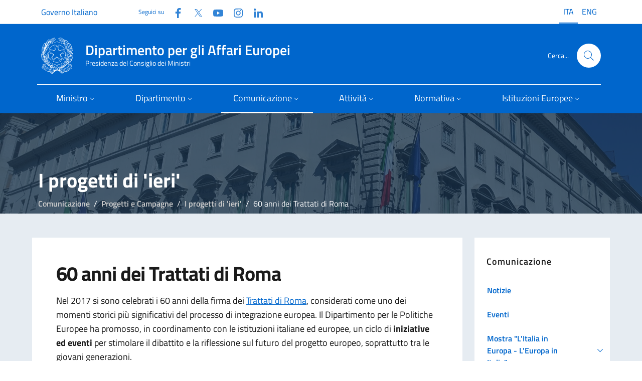

--- FILE ---
content_type: text/html; charset=utf-8
request_url: https://www.affarieuropei.gov.it/it/comunicazione/progetti-e-campagne/archivio-progetti/60-anni-dei-trattati-di-roma/
body_size: 12529
content:
<!doctype html>
<html lang="it">

<head>
  <meta charset="utf-8">
  <meta http-equiv="x-ua-compatible" content="ie=edge">
  <meta name="viewport" content="width=device-width, initial-scale=1">
  <meta name="keyword" content="">
  <meta name="description" content="Il 25 marzo 2017 si sono celebrati i 60 anni della firma dei Trattati di Roma, considerati come uno dei momenti storici pi&#xF9; significativi del processo di integrazione europea.">
   
  <title>Dipartimento per gli Affari Europei - 60 anni dei Trattati di Roma</title>

  <!-- Bootstrap Italia CSS -->
  <link rel="stylesheet" href="/css/bootstrap-italia.min.css">
  
  <!-- CookieConsent -->
  <link rel="stylesheet" type="text/css" href="/css/cookieconsent.css" />
  <link rel="stylesheet" type="text/css" href="/css/iframemanager.css" />

  <!-- Bootstrap Italia custom CSS -->
  <!-- <link href="/css/compiled/bootstrap-italia-custom.min.css" rel="stylesheet"> -->

  <!-- App styles -->
  <link rel="stylesheet" href="/css/base.css">

  <!-- Favicons -->
  <link rel="apple-touch-icon" sizes="180x180" href="/media/iuyoiv5m/apple-icon-180x180.png">
  <link rel="apple-touch-icon" sizes="152x152" href="/media/z5wf1d5r/apple-icon-152x152.png">
  <link rel="apple-touch-icon" sizes="144x144" href="/media/uvtn53ck/apple-icon-144x144.png">
  <link rel="apple-touch-icon" sizes="114x114" href="/media/l5sh5xkv/apple-icon-114x114.png">
  <link rel="apple-touch-icon" sizes="57x57" href="/media/csmjat51/apple-icon-57x57.png">
  <link rel="apple-touch-icon" sizes="72x72" href="/media/rucd2ryp/apple-icon-72x72.png">
  <link rel="apple-touch-icon" sizes="76x76" href="/media/ogjba1s2/apple-icon-76x76.png">
  <link rel="apple-touch-icon" sizes="60x60" href="/media/5s4egp2q/apple-icon-60x60.png">
  <link rel="apple-touch-icon" sizes="120x120" href="/media/wgvnpt0k/apple-icon-120x120.png">
  <link rel="icon" sizes="96x96" type="image/png" href="/media/vhmgkc2b/favicon-96x96.png">
  <link rel="icon" sizes="32x32" type="image/png" href="/media/o1li5lwq/favicon-32x32.png">
  <link rel="icon" sizes="16x16" type="image/png" href="/media/1xif3hzr/favicon-16x16.png">
  <link rel="icon" href="/img/favicons/favicon.ico">
  <meta name="theme-color" content="#0066CC">

  <!-- Twitter -->
  <meta name="twitter:card" content="summary_large_image">
  <meta name="twitter:url" content="https://www.affarieuropei.gov.it/it/comunicazione/progetti-e-campagne/archivio-progetti/60-anni-dei-trattati-di-roma/" />
  <meta name="twitter:site" content="https://x.com/dippoliticheUe">
  <meta name="twitter:creator" content="Dipartimento per gli Affari Europei">
  <meta name="twitter:title" content="60 anni dei Trattati di Roma" />
  <meta name="twitter:description" content="Il 25 marzo 2017 si sono celebrati i 60 anni della firma dei Trattati di Roma, considerati come uno dei momenti storici pi&amp;#249; significativi del processo di integrazione europea." />

  <!-- Facebook -->
  <link rel="canonical" href="https://www.affarieuropei.gov.it/it/comunicazione/progetti-e-campagne/archivio-progetti/60-anni-dei-trattati-di-roma/" />
  <meta property="og:type" />
  <meta property="og:url" content="https://www.affarieuropei.gov.it/it/comunicazione/progetti-e-campagne/archivio-progetti/60-anni-dei-trattati-di-roma/" />
  <meta property="og:title" content="60 anni dei Trattati di Roma" />
  <meta property="og:description" content="Il 25 marzo 2017 si sono celebrati i 60 anni della firma dei Trattati di Roma, considerati come uno dei momenti storici pi&amp;#249; significativi del processo di integrazione europea." />
  <meta property="og:site_name" content="Dipartimento per gli Affari Europei" />
  <meta property="og:updated_time" content="2024-06-17T18:24:07.313Z" />
   
  <!-- images --> 
  
  <script src="/scripts/vendor/jquery.min.js"></script>
  <!-- Matomo -->
  <script>
      var _paq = window._paq = window._paq || [];
      /* tracker methods like "setCustomDimension" should be called before "trackPageView" */
      _paq.push(['trackPageView']);
      _paq.push(['enableLinkTracking']);
      (function() {
        var u="https://ingestion.webanalytics.italia.it/";
        _paq.push(['setTrackerUrl', u+'matomo.php']);
        _paq.push(['setSiteId', '41756']);
        var d=document, g=d.createElement('script'), s=d.getElementsByTagName('script')[0];
        g.async=true; g.src=u+'matomo.js'; s.parentNode.insertBefore(g,s);
      })();
  </script>
  <!-- End Matomo Code -->
</head>

<body class="">


    
<section class="it-hero-wrapper it-hero-wrapper--int it-dark it-overlay">   
    <div class="img-responsive-wrapper">
      <div class="img-responsive">
        <div class="img-wrapper"><img src="/img/palazzo chigi rerum1.jpg" title="titolo immagine"
            alt="descrizione immagine"></div>
      </div>
    </div>
  </section>
	




<header>
<div class="it-header-wrapper it-header-sticky  it-shadow" data-bs-toggle="sticky" data-bs-position-type="fixed" data-bs-sticky-class-name="is-sticky" data-bs-target="#header-nav-wrapper">
<!-- header-->

  
<div class="it-header-slim-wrapper  theme-light">
        <div class="container-lg">
          <div class="row">
            <div class="col-12">
              <div class="it-header-slim-wrapper-content">
                <a class="d-none d-lg-block navbar-brand fs-6" href="https://www.governo.it/" data-focus-mouse="false">Governo Italiano</a>
                <div class="nav-mobile">
                  <div class="it-socials d-none d-xl-flex">
                    <span>Seguici su</span>
                    


<ul class="d-xl-flex">
        <li class="">
            <a class="" href="https://www.facebook.com/politicheuropee" aria-label="Facebook" target="_blank">
                <svg class="icon">
                    <use href="/svg/sprites.svg#it-facebook"></use>
                </svg>
                <span class="visually-hidden">Facebook</span>
            </a>
        </li>
        <li class="">
            <a class="" href="https://twitter.com/dippoliticheUe" aria-label="Twitter" target="_blank">
                <svg class="icon">
                    <use href="/svg/sprites.svg#it-twitter"></use>
                </svg>
                <span class="visually-hidden">Twitter</span>
            </a>
        </li>
        <li class="">
            <a class="" href="https://www.youtube.com/user/affarieuropei" aria-label="Youtube" target="_blank">
                <svg class="icon">
                    <use href="/svg/sprites.svg#it-youtube"></use>
                </svg>
                <span class="visually-hidden">YouTube</span>
            </a>
        </li>
        <li class="">
            <a class="" href="https://www.instagram.com/affarieuropei/" aria-label="Instagram" target="_blank">
                <svg class="icon">
                    <use href="/svg/sprites.svg#it-instagram"></use>
                </svg>
                <span class="visually-hidden">Instagram</span>
            </a>
        </li>
        <li class="">
            <a class="" href="https://www.linkedin.com/company/dipartimento-per-gli-affari-europei/" aria-label="Linkedin" target="_blank">
                <svg class="icon">
                    <use href="/svg/sprites.svg#it-linkedin"></use>
                </svg>
                <span class="visually-hidden">Linkedin</span>
            </a>
        </li>
</ul>
                  </div>

                </div>

                
                




        <div class="it-language-switch it-language-switch-desktop">
            <ul>
                <li>
                    <a href="/it/comunicazione/progetti-e-campagne/archivio-progetti/60-anni-dei-trattati-di-roma/" title="Leggi questa pagina in Italian (Italy)" hreflang="it">
                        <span class="active f6">ITA</span>
                    </a>
                </li>
                <li>
                    <a href="/it/english-version/" title="English version" hreflang="ENG">
                        <span class="f6">ENG</span>
                    </a>
                </li>
                
            </ul>
        </div>


              </div>
            </div>
          </div>
        </div>
      </div>
  
  
  <div class="it-nav-wrapper">
        <div class="it-header-center-wrapper  theme-light--cc">
          <div class="container-lg">
            <div class="row">
              <div class="col-12">
                <div class="it-header-center-content-wrapper">
                  <div class="it-brand-wrapper">
                    <a href="/it/">

                      <img src="/img/logo75.svg" alt="">
                      <div class="it-brand-text">
                        <div class="it-brand-title">Dipartimento per gli Affari Europei</div>
                        <div class="it-brand-tagline d-none d-md-block">Presidenza del Consiglio dei Ministri</div>
                      </div>
                    </a>
                  </div>
                  <div class="it-right-zone">
          
                    <div class="it-search-wrapper">
                      <span class="d-none d-md-block">Cerca...</span>
                      <a class="search-link rounded-icon" aria-label="Cerca..." href="#search-modal" data-bs-toggle="modal" data-focus-mouse="false">
                        <svg class="icon">
                          <use href="/svg/sprites.svg#it-search"></use>
                        </svg>
                      </a>
                    </div>
                  </div>

                </div>
              </div>
            </div>
          </div>
        </div>
        <div class="it-header-navbar-wrapper  theme-light-desk--cc  primary-bg-c9--cc">
          <div class="container-lg">
            <div class="row">
              <div class="col-12">
                
                
<nav class="navbar navbar-expand-lg has-megamenu" aria-label="Navigazione principale">
  <button class="custom-navbar-toggler" type="button" aria-controls="nav1" aria-expanded="false"
    aria-label="Mostra/Nascondi la navigazione" data-bs-toggle="navbarcollapsible"
    data-bs-target="#nav1">
    <svg class="icon bg-override">
      <use href="/svg/sprites.svg#it-burger"></use>
    </svg>
  </button>
  <div class="navbar-collapsable" id="nav1" style="display: none;">
    <div class="overlay" style="display: none;"></div>
    <div class="close-div">
      <button class="btn close-menu" type="button">
        <span class="visually-hidden">Nascondi la navigazione</span>
        <svg class="icon">
          <use href="/svg/sprites.svg#it-close-big"></use>
        </svg>
      </button>
    </div>
    <div class="menu-wrapper">
        <ul class="navbar-nav">
        <li class="nav-item dropdown">
<a class="nav-link dropdown-toggle" href="#" data-bs-toggle="dropdown" aria-expanded="false" id="mainNavDropdown6814">
<span>Ministro</span>
<svg class="icon icon-xs">
<use href="/svg/sprites.svg#it-expand"></use>
</svg>
</a>
<div class="dropdown-menu" role="region" aria-labelledby="mainNavDropdown6814">
<div class="link-list-wrapper">
<ul class="link-list">
<li><a class="dropdown-item list-item" href="/it/ministro/biografia/"><span>Biografia</span></a></li>
<li><a class="dropdown-item list-item" href="/it/ministro/delega/"><span>Delega</span></a></li>
<li><a class="dropdown-item list-item" href="/it/ministro/staff/"><span>Staff</span></a></li>
<li><a class="dropdown-item list-item" href="/it/ministro/agenda/"><span>Agenda</span></a></li>
<li><a class="dropdown-item list-item" href="/it/ministro/comunicati-stampa/"><span>Comunicati stampa</span></a></li>
<li><a class="dropdown-item list-item" href="/it/ministro/rassegna-stampa/"><span>Rassegna stampa</span></a></li>
<li><a class="dropdown-item list-item" href="/it/ministro/consiglio-affari-generali/"><span>Consiglio "Affari generali"</span></a></li>
<li><a class="dropdown-item list-item" href="/it/ministro/ciae/"><span>CIAE</span></a></li>
<li><a class="dropdown-item list-item" href="/it/ministro/ministri-dal-1987-ad-oggi/"><span>Ministri dal 1987 ad oggi</span></a></li>
</ul>
</div>
</div>
</li>
<li class="nav-item dropdown">
<a class="nav-link dropdown-toggle" href="#" data-bs-toggle="dropdown" aria-expanded="false" id="mainNavDropdown6816">
<span>Dipartimento</span>
<svg class="icon icon-xs">
<use href="/svg/sprites.svg#it-expand"></use>
</svg>
</a>
<div class="dropdown-menu" role="region" aria-labelledby="mainNavDropdown6816">
<div class="link-list-wrapper">
<ul class="link-list">
<li><a class="dropdown-item list-item" href="/it/dipartimento/organizzazione/"><span>Organizzazione</span></a></li>
<li><a class="dropdown-item list-item" href="/it/dipartimento/competenze/"><span>Competenze</span></a></li>
<li><a class="dropdown-item list-item" href="/it/dipartimento/direttiva/"><span>Direttiva</span></a></li>
<li><a class="dropdown-item list-item" href="/it/dipartimento/amministrazione-trasparente/"><span>Amministrazione Trasparente</span></a></li>
<li><a class="dropdown-item list-item" href="/it/dipartimento/patrocini/"><span>Patrocini</span></a></li>
</ul>
</div>
</div>
</li>
<li class="nav-item dropdown active">
<a class="nav-link dropdown-toggle active" href="#" data-bs-toggle="dropdown" aria-expanded="false" id="mainNavDropdown6818">
<span>Comunicazione</span>
<svg class="icon icon-xs">
<use href="/svg/sprites.svg#it-expand"></use>
</svg>
</a>
<div class="dropdown-menu" role="region" aria-labelledby="mainNavDropdown6818">
<div class="link-list-wrapper">
<ul class="link-list">
<li><a class="dropdown-item list-item" href="/it/comunicazione/notizie/"><span>Notizie</span></a></li>
<li><a class="dropdown-item list-item" href="/it/comunicazione/eventi/"><span>Eventi</span></a></li>
<li><a class="dropdown-item list-item" href="/it/comunicazione/mostra-litalia-in-europa-leuropa-in-italia/"><span>Mostra "L'Italia in Europa - L'Europa in Italia"</span></a></li>
<li><a class="dropdown-item list-item" href="/it/comunicazione/europanoi-un-progetto-per-le-scuole/"><span>EuropaNoi, un progetto per le scuole</span></a></li>
<li><a class="dropdown-item list-item" href="/it/comunicazione/club-di-venezia/"><span>Club di Venezia</span></a></li>
<li><a class="dropdown-item list-item active" href="/it/comunicazione/progetti-e-campagne/"><span>Progetti e Campagne</span></a></li>
<li><a class="dropdown-item list-item" href="/it/comunicazione/mediagallery/"><span>Mediagallery</span></a></li>
<li><a class="dropdown-item list-item" href="/it/comunicazione/programma-di-comunicazione/"><span>Programma di Comunicazione</span></a></li>
<li><a class="dropdown-item list-item" href="/it/comunicazione/pubblicazioni/"><span>Pubblicazioni</span></a></li>
<li><a class="dropdown-item list-item" href="/it/comunicazione/europarole/"><span>Europarole</span></a></li>
<li><a class="dropdown-item list-item" href="/it/comunicazione/euroacronimi/"><span>EuroAcronimi</span></a></li>
<li><a class="dropdown-item list-item" href="/it/comunicazione/vivieuropa/"><span>Vivieuropa</span></a></li>
<li><a class="dropdown-item list-item" href="/it/comunicazione/scrivi-al-dipartimento/"><span>Scrivi al Dipartimento</span></a></li>
</ul>
</div>
</div>
</li>
<li class="nav-item dropdown">
<a class="nav-link dropdown-toggle" href="#" data-bs-toggle="dropdown" aria-expanded="false" id="mainNavDropdown6820">
<span>Attività</span>
<svg class="icon icon-xs">
<use href="/svg/sprites.svg#it-expand"></use>
</svg>
</a>
<div class="dropdown-menu" role="region" aria-labelledby="mainNavDropdown6820">
<div class="link-list-wrapper">
<ul class="link-list">
<li><a class="dropdown-item list-item" href="/it/attivita/accesso-agli-atti-delle-istituzioni-europee/"><span>Accesso agli atti delle istituzioni europee</span></a></li>
<li><a class="dropdown-item list-item" href="/it/attivita/aiuti-di-stato/"><span>Aiuti di Stato</span></a></li>
<li><a class="dropdown-item list-item" href="/it/attivita/centro-di-assistenza-per-il-riconoscimento-delle-qualifiche-professionali/"><span>Centro di assistenza per il riconoscimento delle qualifiche professionali</span></a></li>
<li><a class="dropdown-item list-item" href="/it/attivita/consultazioni-pubbliche-europee/"><span>Consultazioni pubbliche europee</span></a></li>
<li><a class="dropdown-item list-item" href="/it/attivita/contenzioso-europeo/"><span>Contenzioso europeo</span></a></li>
<li><a class="dropdown-item list-item" href="/it/attivita/fondi-diretti-europei/"><span>Fondi diretti europei</span></a></li>
<li><a class="dropdown-item list-item" href="/it/attivita/gruppo-informazione-consiglio-ue/"><span>Gruppo Informazione Consiglio  UE</span></a></li>
<li><a class="dropdown-item list-item" href="/it/attivita/imi-internal-market-information/"><span>IMI (Internal Market Information)</span></a></li>
<li><a class="dropdown-item list-item" href="/it/attivita/informazione-al-parlamento/"><span>Informazione al Parlamento</span></a></li>
<li><a class="dropdown-item list-item" href="/it/attivita/iniziativa-dei-cittadini-europei/"><span>Iniziativa dei Cittadini Europei</span></a></li>
<li><a class="dropdown-item list-item" href="/it/attivita/lotta-alle-frodi-allue/"><span>Lotta alle frodi all'UE</span></a></li>
<li><a class="dropdown-item list-item" href="/it/attivita/procedure-dinfrazione/"><span>Procedure d'infrazione</span></a></li>
<li><a class="dropdown-item list-item" href="/it/attivita/riconoscimento-qualifiche-professionali/"><span>Riconoscimento qualifiche professionali</span></a></li>
<li><a class="dropdown-item list-item" href="/it/attivita/solvit/"><span>SOLVIT</span></a></li>
<li><a class="dropdown-item list-item" href="/it/attivita/sportello-unico-digitale/"><span>Sportello Unico Digitale</span></a></li>
<li><a class="dropdown-item list-item" href="/it/attivita/stato-di-diritto/"><span>Stato di diritto</span></a></li>
<li><a class="dropdown-item list-item" href="/it/attivita/strumento-di-supporto-tecnico-alle-riforme/"><span>Strumento di supporto tecnico alle riforme</span></a></li>
</ul>
</div>
</div>
</li>
<li class="nav-item dropdown">
<a class="nav-link dropdown-toggle" href="#" data-bs-toggle="dropdown" aria-expanded="false" id="mainNavDropdown6822">
<span>Normativa</span>
<svg class="icon icon-xs">
<use href="/svg/sprites.svg#it-expand"></use>
</svg>
</a>
<div class="dropdown-menu" role="region" aria-labelledby="mainNavDropdown6822">
<div class="link-list-wrapper">
<ul class="link-list">
<li><a class="dropdown-item list-item" href="/it/normativa/legge-24-dicembre-2012-n-234/"><span>Legge 24 dicembre 2012, n. 234</span></a></li>
<li><a class="dropdown-item list-item" href="/it/normativa/legge-europea/"><span>Legge europea</span></a></li>
<li><a class="dropdown-item list-item" href="/it/normativa/legge-di-delegazione-europea/"><span>Legge di delegazione europea</span></a></li>
<li><a class="dropdown-item list-item" href="/it/normativa/diritti-fondamentali/"><span>Diritti fondamentali</span></a></li>
<li><a class="dropdown-item list-item" href="/it/normativa/recepimento-atti-ue/"><span>Recepimento atti UE</span></a></li>
<li><a class="dropdown-item list-item" href="/it/normativa/circolari/"><span>Circolari</span></a></li>
<li><a class="dropdown-item list-item" href="/it/normativa/normativa-di-settore/"><span>Normativa di settore</span></a></li>
<li><a class="dropdown-item list-item" href="/it/normativa/lue-e-le-sue-norme/"><span>L'UE e le sue norme</span></a></li>
</ul>
</div>
</div>
</li>
<li class="nav-item dropdown">
<a class="nav-link dropdown-toggle" href="#" data-bs-toggle="dropdown" aria-expanded="false" id="mainNavDropdown6824">
<span>Istituzioni Europee</span>
<svg class="icon icon-xs">
<use href="/svg/sprites.svg#it-expand"></use>
</svg>
</a>
<div class="dropdown-menu" role="region" aria-labelledby="mainNavDropdown6824">
<div class="link-list-wrapper">
<ul class="link-list">
<li><a class="dropdown-item list-item" href="/it/istituzioni-europee/quadro-istituzionale/"><span>Quadro istituzionale</span></a></li>
<li><a class="dropdown-item list-item" href="/it/istituzioni-europee/gli-altri-organi-dell-ue/"><span>Gli altri organi dell UE</span></a></li>
<li><a class="dropdown-item list-item" href="/it/istituzioni-europee/presidenza-consiglio-ue/"><span>Presidenza Consiglio UE</span></a></li>
<li><a class="dropdown-item list-item" href="/it/istituzioni-europee/anni-europei/"><span>Anni europei</span></a></li>
<li><a class="dropdown-item list-item" href="/it/istituzioni-europee/portale-dei-delegati/"><span>Portale dei delegati</span></a></li>
</ul>
</div>
</div>
</li>

        </ul>
    </div>
  </div>
</nav>
                

              </div>
            </div>
          </div>
        </div>
      </div>
  
</div>  
</header> 
  
<!--modal cerca-->
    <div class="modal fade search-modal" id="search-modal" tabindex="-1" role="dialog" aria-modal="true" data-focus-mouse="false" aria-hidden="true">
      <div class="modal-dialog modal-lg" role="document">
        <div class="modal-content perfect-scrollbar">        
            <div class="container">
              <div class="row variable-gutters">
                <div class="col">  
                  <div class="modal-header">
            <h2 class="modal-title">Cerca</h2>
            <button type="button" class="btn-close" data-bs-dismiss="modal" aria-label="Chiudi finestra di ricerca" data-focus-mouse="false" data-bs-target="#search-modal"></button>
          </div>
        </div>
      </div>
    </div>  
          <div class="modal-body">
            <form method="get" action="/it/search">
              <div class="container">
                <div class="row variable-gutters">
                  <div class="col">  
                    <div class="form-group">
                    <label class="visually-hidden">Cerca nel sito</label>
                   <input type="text" class="autocomplete ps-5" name="cerca" placeholder="Cerca..." data-focus-mouse="false">
                    <span class="autocomplete-icon" aria-hidden="true">
                      <svg class="icon"><use href="/svg/sprites.svg#it-search"></use></svg>
                    </span>
                      <button type="submit" class="btn btn-primary">
                       <span class="">Cerca</span>
                      </button>
                    </div>
                  </div>
                </div>
                
              </div>
            </form>
          </div>
        </div>
      </div>
    </div>





<main class="pe-main-int  pe-main-int2 ">
    <!-- hero -->

    <!-- -->
   
<div class="neutral-2-bg ">
    
<div class="container py-5">




<div class="container head-pe-main-int" > 
  <h2>I progetti di &#x27;ieri&#x27;</h2>
  
    <nav aria-label="breadcrumb">
    <ol class="breadcrumb">
            <li class="breadcrumb-item"><a href="/it/comunicazione/">Comunicazione</a></li>
            <li class="breadcrumb-item"><a href="/it/comunicazione/progetti-e-campagne/">Progetti e Campagne</a></li>
            <li class="breadcrumb-item"><a href="/it/comunicazione/progetti-e-campagne/archivio-progetti/">I progetti di &#x27;ieri&#x27;</a></li>

        <li class="breadcrumb-item active" aria-current="page">60 anni dei Trattati di Roma</li>
    </ol>
  </nav>
  
</div>

      
<div class="row">
        
        <div class="col-lg-9">  
        <div class="main-content p-5">
        
            <h1 class="h2">60 anni dei Trattati di Roma</h1>
            <!--
            <p class="data">8 giugno 2023</p>
            -->
            <p>Nel 2017 si sono celebrati i 60 anni della firma dei <a href="/it/normativa/approfondimenti-normativa/trattati-di-roma/" title="Trattati di Roma">Trattati di Roma</a>, considerati come uno dei momenti storici più significativi del processo di integrazione europea. Il Dipartimento per le Politiche Europee ha promosso, in coordinamento con le istituzioni italiane ed europee, un ciclo di <strong>iniziative ed eventi</strong> per stimolare il dibattito e la riflessione sul futuro del progetto europeo, soprattutto tra le giovani generazioni.</p>
<p>"Questa ricorrenza - ha spiegato il Sottosegretario alle Politiche e agli Affari europei, <strong>Sandro Gozi -</strong> rappresenta non solo un momento di celebrazione, ma soprattutto un'opportunità per rilanciare il processo politico europeo. Dobbiamo promuovere un nuovo impegno per una migliore Unione coinvolgendo tutti i Paesi che condividono l'esigenza di salvaguardare e rilanciare il progetto europeo. E' un messaggio che dobbiamo rivolgere soprattutto ai giovani per ridare loro la speranza nell'avvenire". </p>
<p> </p>
            

    <div class="row">
        
            <div class="col">
                <div class="card-section">
                    <h4><a href="/it/comunicazione/progetti-e-campagne/archivio-progetti/60-anni-dei-trattati-di-roma/concessione-del-logo-ufficiale/">Concessione del logo ufficiale</a></h4>
                    <p>Il logo dedicato ai 60 anni dei Trattati di Roma &#xE8; stato scelto dal Dipartimento Politiche Europee e dal  Ministero dell&#x27;Istruzione, dell&#x27;Universit&#xE0; e della Ricerca attraverso un concorso che ha visto la partecipazione delle scuole di ogni ordine e grado. Gli elaborati presentati sono stati 100.</p>
                </div>
            </div>
        
            <div class="col"></div>
            <div class="col"></div>
    </div>

        </div> 
        
        </div>

        <div class="col-lg-3">
          
    <div class="sidebar-wrapper">
        <h3>Comunicazione</h3>
        <div class="sidebar-linklist-wrapper">
            <div class="link-list-wrapper">
                <ul class="link-list">
                    <li>
                            <a class="list-item large medium " 
                               href="/it/comunicazione/notizie/">
                                <span class="list-item-title-icon-wrapper">
                                    <span>Notizie</span>
                                </span>
                            </a>
                    </li>
                    <li>
                            <a class="list-item large medium " 
                               href="/it/comunicazione/eventi/">
                                <span class="list-item-title-icon-wrapper">
                                    <span>Eventi</span>
                                </span>
                            </a>
                    </li>
                    <li>
                            <div class="list-item-container">
                                <a class="list-item large medium " 
                                   href="/it/comunicazione/mostra-litalia-in-europa-leuropa-in-italia/">
                                    <span class="list-item-title-icon-wrapper">
                                        <span>Mostra &quot;L&#x27;Italia in Europa - L&#x27;Europa in Italia&quot;</span>
                                    </span>
                                </a>
                                <button class="dropdown-toggle-button" type="button" data-bs-toggle="collapse" 
                                        data-bs-target="#collapse_7139" aria-expanded="false" 
                                        aria-controls="collapse_7139" onclick="event.stopPropagation();">
                                    <svg class="icon icon-sm icon-primary" aria-hidden="true">
                                        <use href="/svg/sprites.svg#it-expand"></use>
                                    </svg>
                                </button>
                            </div>
                            <ul class="link-sublist collapse " id="collapse_7139">
        <li>
                <a class="list-item " href="/it/comunicazione/mostra-litalia-in-europa-leuropa-in-italia/calendario-litalia-in-europa-leuropa-in-italia/">
                    <span>Calendario della mostra &quot;L&#x27;Italia in Europa - L&#x27;Europa in Italia&quot; </span>
                </a>
        </li>
                            </ul>
                    </li>
                    <li>
                            <div class="list-item-container">
                                <a class="list-item large medium " 
                                   href="/it/comunicazione/europanoi-un-progetto-per-le-scuole/">
                                    <span class="list-item-title-icon-wrapper">
                                        <span>EuropaNoi, un progetto per le scuole</span>
                                    </span>
                                </a>
                                <button class="dropdown-toggle-button" type="button" data-bs-toggle="collapse" 
                                        data-bs-target="#collapse_7031" aria-expanded="false" 
                                        aria-controls="collapse_7031" onclick="event.stopPropagation();">
                                    <svg class="icon icon-sm icon-primary" aria-hidden="true">
                                        <use href="/svg/sprites.svg#it-expand"></use>
                                    </svg>
                                </button>
                            </div>
                            <ul class="link-sublist collapse " id="collapse_7031">
        <li>
                <a class="list-item " href="/it/comunicazione/europanoi-un-progetto-per-le-scuole/europa-noi-i-materiali-didattici/">
                    <span>Europa=Noi, i materiali didattici </span>
                </a>
        </li>
        <li>
                <a class="list-item " href="/it/comunicazione/europanoi-un-progetto-per-le-scuole/giornata-europea-lingue/">
                    <span>Giornata europea delle lingue </span>
                </a>
        </li>
        <li>
                <a class="list-item " href="/it/comunicazione/europanoi-un-progetto-per-le-scuole/trivia-quiz/">
                    <span>Trivia Quiz </span>
                </a>
        </li>
        <li>
                <a class="list-item " href="/it/comunicazione/europanoi-un-progetto-per-le-scuole/portavoce-cittadinanza-europea/">
                    <span>Portavoce della cittadinanza europea </span>
                </a>
        </li>
        <li>
                <a class="list-item " href="/it/comunicazione/europanoi-un-progetto-per-le-scuole/europa-noi-e-anche/">
                    <span>Europa=Noi &#xE8; anche ... </span>
                </a>
        </li>
        <li>
                <a class="list-item " href="/it/comunicazione/europanoi-un-progetto-per-le-scuole/europa-noi-presentazione-del-progetto/">
                    <span>Breve storia di &quot;Europa=Noi&quot; </span>
                </a>
        </li>
        <li>
                <a class="list-item " href="/it/comunicazione/europanoi-un-progetto-per-le-scuole/giornata-europea-delle-lingue/">
                    <span>Giornata europea delle lingue </span>
                </a>
        </li>
                            </ul>
                    </li>
                    <li>
                            <div class="list-item-container">
                                <a class="list-item large medium " 
                                   href="/it/comunicazione/club-di-venezia/">
                                    <span class="list-item-title-icon-wrapper">
                                        <span>Club di Venezia</span>
                                    </span>
                                </a>
                                <button class="dropdown-toggle-button" type="button" data-bs-toggle="collapse" 
                                        data-bs-target="#collapse_7268" aria-expanded="false" 
                                        aria-controls="collapse_7268" onclick="event.stopPropagation();">
                                    <svg class="icon icon-sm icon-primary" aria-hidden="true">
                                        <use href="/svg/sprites.svg#it-expand"></use>
                                    </svg>
                                </button>
                            </div>
                            <ul class="link-sublist collapse " id="collapse_7268">
        <li>
                <a class="list-item " href="/it/comunicazione/club-di-venezia/cose-il-club-di-venezia/">
                    <span>Cos&#x27;&#xE8; il Club di Venezia </span>
                </a>
        </li>
        <li>
                <a class="list-item " href="/it/comunicazione/club-di-venezia/sessioni-plenarie-del-club-di-venezia/">
                    <span>Sessioni plenarie del Club di Venezia </span>
                </a>
        </li>
        <li>
                <a class="list-item " href="/it/comunicazione/club-di-venezia/seminari-tematici-del-club-di-venezia/">
                    <span>Seminari tematici del Club di Venezia </span>
                </a>
        </li>
        <li>
                <a class="list-item " href="/it/comunicazione/club-di-venezia/pubblicazioni/">
                    <span>Pubblicazioni </span>
                </a>
        </li>
                            </ul>
                    </li>
                    <li>
                            <div class="list-item-container">
                                <a class="list-item large medium " 
                                   href="/it/comunicazione/progetti-e-campagne/">
                                    <span class="list-item-title-icon-wrapper">
                                        <span>Progetti e Campagne</span>
                                    </span>
                                </a>
                                <button class="dropdown-toggle-button" type="button" data-bs-toggle="collapse" 
                                        data-bs-target="#collapse_6873" aria-expanded="true" 
                                        aria-controls="collapse_6873" onclick="event.stopPropagation();">
                                    <svg class="icon icon-sm icon-primary" aria-hidden="true">
                                        <use href="/svg/sprites.svg#it-expand"></use>
                                    </svg>
                                </button>
                            </div>
                            <ul class="link-sublist collapse show" id="collapse_6873">
        <li>
                <div class="list-item-container">
                    <a class="list-item " 
                       href="/it/comunicazione/progetti-e-campagne/concorsi-per-le-scuole/">
                        <span>Concorsi per le scuole</span>
                    </a>
                    <button class="dropdown-toggle-button" type="button" data-bs-toggle="collapse" 
                            data-bs-target="#collapse_7216" aria-expanded="false" 
                            aria-controls="collapse_7216" onclick="event.stopPropagation();">
                        <svg class="icon icon-sm icon-primary" aria-hidden="true">
                            <use href="/svg/sprites.svg#it-expand"></use>
                        </svg>
                    </button>
                </div>
                <ul class="link-sublist collapse " id="collapse_7216">
        <li>
                <a class="list-item " href="/it/comunicazione/progetti-e-campagne/concorsi-per-le-scuole/europa-nelle-tue-mani/">
                    <span>Concorso &quot;L&#x27;Europa &#xE8; nelle tue mani&quot; </span>
                </a>
        </li>
        <li>
                <a class="list-item " href="/it/comunicazione/progetti-e-campagne/concorsi-per-le-scuole/university-4-eu/">
                    <span>&quot;University 4 EU - Il tuo futuro, la nostra Europa&quot; </span>
                </a>
        </li>
        <li>
                <a class="list-item " href="/it/comunicazione/progetti-e-campagne/concorsi-per-le-scuole/concorso-ezio-bosso/">
                    <span>Concorso nazionale di Composizione - Maestro Ezio Bosso </span>
                </a>
        </li>
        <li>
                <a class="list-item " href="/it/comunicazione/progetti-e-campagne/concorsi-per-le-scuole/archivio-concorsi/">
                    <span>I concorsi di &#x27;ieri&#x27; </span>
                </a>
        </li>
                </ul>
        </li>
        <li>
                <div class="list-item-container">
                    <a class="list-item " 
                       href="/it/comunicazione/progetti-e-campagne/campagne-radio-tv/">
                        <span>Campagne Radio-TV</span>
                    </a>
                    <button class="dropdown-toggle-button" type="button" data-bs-toggle="collapse" 
                            data-bs-target="#collapse_7327" aria-expanded="false" 
                            aria-controls="collapse_7327" onclick="event.stopPropagation();">
                        <svg class="icon icon-sm icon-primary" aria-hidden="true">
                            <use href="/svg/sprites.svg#it-expand"></use>
                        </svg>
                    </button>
                </div>
                <ul class="link-sublist collapse " id="collapse_7327">
        <li>
                <div class="list-item-container">
                    <a class="list-item " 
                       href="/it/comunicazione/progetti-e-campagne/campagne-radio-tv/la-tua-parola-conta/">
                        <span>Campagna di comunicazione sulla Conferenza sul futuro dell&#x27;Europa: &#x201C;La tua parola conta&#x201D;</span>
                    </a>
                    <button class="dropdown-toggle-button" type="button" data-bs-toggle="collapse" 
                            data-bs-target="#collapse_12305" aria-expanded="false" 
                            aria-controls="collapse_12305" onclick="event.stopPropagation();">
                        <svg class="icon icon-sm icon-primary" aria-hidden="true">
                            <use href="/svg/sprites.svg#it-expand"></use>
                        </svg>
                    </button>
                </div>
                <ul class="link-sublist collapse " id="collapse_12305">
        <li>
                <a class="list-item " href="/it/comunicazione/progetti-e-campagne/campagne-radio-tv/la-tua-parola-conta/la-tua-parola-conta-social-media/">
                    <span>&quot;La tua parola conta&quot; sui social media </span>
                </a>
        </li>
                </ul>
        </li>
        <li>
                <a class="list-item " href="/it/comunicazione/progetti-e-campagne/campagne-radio-tv/festa-dell-europa/">
                    <span>Festa dell&#x27;Europa </span>
                </a>
        </li>
        <li>
                <div class="list-item-container">
                    <a class="list-item " 
                       href="/it/comunicazione/progetti-e-campagne/campagne-radio-tv/archivio-campagne/">
                        <span>Archivio campagne</span>
                    </a>
                    <button class="dropdown-toggle-button" type="button" data-bs-toggle="collapse" 
                            data-bs-target="#collapse_12467" aria-expanded="false" 
                            aria-controls="collapse_12467" onclick="event.stopPropagation();">
                        <svg class="icon icon-sm icon-primary" aria-hidden="true">
                            <use href="/svg/sprites.svg#it-expand"></use>
                        </svg>
                    </button>
                </div>
                <ul class="link-sublist collapse " id="collapse_12467">
        <li>
                <a class="list-item " href="/it/comunicazione/progetti-e-campagne/campagne-radio-tv/archivio-campagne/la-rai-per-i-60-anni-dei-trattati-di-roma/">
                    <span>La Rai per i 60 anni dei Trattati di Roma </span>
                </a>
        </li>
        <li>
                <a class="list-item " href="/it/comunicazione/progetti-e-campagne/campagne-radio-tv/archivio-campagne/numero-di-emergenza-112/">
                    <span>Numero di emergenza 112 </span>
                </a>
        </li>
        <li>
                <a class="list-item " href="/it/comunicazione/progetti-e-campagne/campagne-radio-tv/archivio-campagne/cittadinanza-ue/">
                    <span>Cittadinanza UE </span>
                </a>
        </li>
                </ul>
        </li>
                </ul>
        </li>
        <li>
                <a class="list-item " href="/it/comunicazione/progetti-e-campagne/cofoe-recap/">
                    <span>Conferenza sul futuro dell&#x27;Europa </span>
                </a>
        </li>
        <li>
                <div class="list-item-container">
                    <a class="list-item " 
                       href="/it/comunicazione/progetti-e-campagne/incontriamoci-a/">
                        <span>Incontriamoci a...</span>
                    </a>
                    <button class="dropdown-toggle-button" type="button" data-bs-toggle="collapse" 
                            data-bs-target="#collapse_7455" aria-expanded="false" 
                            aria-controls="collapse_7455" onclick="event.stopPropagation();">
                        <svg class="icon icon-sm icon-primary" aria-hidden="true">
                            <use href="/svg/sprites.svg#it-expand"></use>
                        </svg>
                    </button>
                </div>
                <ul class="link-sublist collapse " id="collapse_7455">
        <li>
                <a class="list-item " href="/it/comunicazione/progetti-e-campagne/incontriamoci-a/incontriamoci-a-tappe/">
                    <span>Le tappe di &quot;Incontriamoci a...&quot; </span>
                </a>
        </li>
                </ul>
        </li>
        <li>
                <div class="list-item-container">
                    <a class="list-item " 
                       href="/it/comunicazione/progetti-e-campagne/archivio-progetti/">
                        <span>I progetti di &#x27;ieri&#x27;</span>
                    </a>
                    <button class="dropdown-toggle-button" type="button" data-bs-toggle="collapse" 
                            data-bs-target="#collapse_7499" aria-expanded="true" 
                            aria-controls="collapse_7499" onclick="event.stopPropagation();">
                        <svg class="icon icon-sm icon-primary" aria-hidden="true">
                            <use href="/svg/sprites.svg#it-expand"></use>
                        </svg>
                    </button>
                </div>
                <ul class="link-sublist collapse show" id="collapse_7499">
        <li>
                <a class="list-item " href="/it/comunicazione/progetti-e-campagne/archivio-progetti/conoscere-i-trattati-per-uneuropa-piu-forte-e-piu-equa/">
                    <span>Conoscere i Trattati per un&#x27;Europa pi&#xF9; forte e pi&#xF9; equa </span>
                </a>
        </li>
        <li>
                <div class="list-item-container">
                    <a class="list-item active" 
                       href="/it/comunicazione/progetti-e-campagne/archivio-progetti/60-anni-dei-trattati-di-roma/">
                        <span>60 anni dei Trattati di Roma</span>
                    </a>
                    <button class="dropdown-toggle-button" type="button" data-bs-toggle="collapse" 
                            data-bs-target="#collapse_12387" aria-expanded="true" 
                            aria-controls="collapse_12387" onclick="event.stopPropagation();">
                        <svg class="icon icon-sm icon-primary" aria-hidden="true">
                            <use href="/svg/sprites.svg#it-expand"></use>
                        </svg>
                    </button>
                </div>
                <ul class="link-sublist collapse show" id="collapse_12387">
        <li>
                <a class="list-item " href="/it/comunicazione/progetti-e-campagne/archivio-progetti/60-anni-dei-trattati-di-roma/concessione-del-logo-ufficiale/">
                    <span>Concessione del logo ufficiale </span>
                </a>
        </li>
                </ul>
        </li>
        <li>
                <div class="list-item-container">
                    <a class="list-item " 
                       href="/it/comunicazione/progetti-e-campagne/archivio-progetti/finanziamenti-diretti-dellue/">
                        <span>Finanziamenti diretti dell&#x27;UE</span>
                    </a>
                    <button class="dropdown-toggle-button" type="button" data-bs-toggle="collapse" 
                            data-bs-target="#collapse_12445" aria-expanded="false" 
                            aria-controls="collapse_12445" onclick="event.stopPropagation();">
                        <svg class="icon icon-sm icon-primary" aria-hidden="true">
                            <use href="/svg/sprites.svg#it-expand"></use>
                        </svg>
                    </button>
                </div>
                <ul class="link-sublist collapse " id="collapse_12445">
        <li>
                <a class="list-item " href="/it/comunicazione/progetti-e-campagne/archivio-progetti/finanziamenti-diretti-dellue/le-regioni-incontrano-leuropa/">
                    <span>Le Regioni incontrano l&#x27;Europa </span>
                </a>
        </li>
        <li>
                <a class="list-item " href="/it/comunicazione/progetti-e-campagne/archivio-progetti/finanziamenti-diretti-dellue/seminari-2011-2017/">
                    <span>Seminari 2011-2017 </span>
                </a>
        </li>
                </ul>
        </li>
        <li>
                <a class="list-item " href="/it/comunicazione/progetti-e-campagne/archivio-progetti/anno-europeo-patrimonio-culturale/">
                    <span>Anno europeo del patrimonio culturale </span>
                </a>
        </li>
                </ul>
        </li>
                            </ul>
                    </li>
                    <li>
                            <div class="list-item-container">
                                <a class="list-item large medium " 
                                   href="/it/comunicazione/mediagallery/">
                                    <span class="list-item-title-icon-wrapper">
                                        <span>Mediagallery</span>
                                    </span>
                                </a>
                                <button class="dropdown-toggle-button" type="button" data-bs-toggle="collapse" 
                                        data-bs-target="#collapse_6892" aria-expanded="false" 
                                        aria-controls="collapse_6892" onclick="event.stopPropagation();">
                                    <svg class="icon icon-sm icon-primary" aria-hidden="true">
                                        <use href="/svg/sprites.svg#it-expand"></use>
                                    </svg>
                                </button>
                            </div>
                            <ul class="link-sublist collapse " id="collapse_6892">
        <li>
                <a class="list-item " href="/it/comunicazione/mediagallery/foto/">
                    <span>Foto </span>
                </a>
        </li>
        <li>
                <a class="list-item " href="/it/comunicazione/mediagallery/video/">
                    <span>Video </span>
                </a>
        </li>
                            </ul>
                    </li>
                    <li>
                            <a class="list-item large medium " 
                               href="/it/comunicazione/programma-di-comunicazione/">
                                <span class="list-item-title-icon-wrapper">
                                    <span>Programma di Comunicazione</span>
                                </span>
                            </a>
                    </li>
                    <li>
                            <a class="list-item large medium " 
                               href="/it/comunicazione/pubblicazioni/">
                                <span class="list-item-title-icon-wrapper">
                                    <span>Pubblicazioni</span>
                                </span>
                            </a>
                    </li>
                    <li>
                            <a class="list-item large medium " 
                               href="/it/comunicazione/europarole/">
                                <span class="list-item-title-icon-wrapper">
                                    <span>Europarole</span>
                                </span>
                            </a>
                    </li>
                    <li>
                            <a class="list-item large medium " 
                               href="/it/comunicazione/euroacronimi/">
                                <span class="list-item-title-icon-wrapper">
                                    <span>EuroAcronimi</span>
                                </span>
                            </a>
                    </li>
                    <li>
                            <div class="list-item-container">
                                <a class="list-item large medium " 
                                   href="/it/comunicazione/vivieuropa/">
                                    <span class="list-item-title-icon-wrapper">
                                        <span>Vivieuropa</span>
                                    </span>
                                </a>
                                <button class="dropdown-toggle-button" type="button" data-bs-toggle="collapse" 
                                        data-bs-target="#collapse_6947" aria-expanded="false" 
                                        aria-controls="collapse_6947" onclick="event.stopPropagation();">
                                    <svg class="icon icon-sm icon-primary" aria-hidden="true">
                                        <use href="/svg/sprites.svg#it-expand"></use>
                                    </svg>
                                </button>
                            </div>
                            <ul class="link-sublist collapse " id="collapse_6947">
        <li>
                <a class="list-item " href="/it/comunicazione/vivieuropa/cittadini-ue/">
                    <span>Essere cittadini e cittadine UE </span>
                </a>
        </li>
        <li>
                <a class="list-item " href="/it/comunicazione/vivieuropa/studiare/">
                    <span>Studiare </span>
                </a>
        </li>
        <li>
                <a class="list-item " href="/it/comunicazione/vivieuropa/lavoro-e-impresa/">
                    <span>Lavorare e fare impresa </span>
                </a>
        </li>
        <li>
                <a class="list-item " href="/it/comunicazione/vivieuropa/programmi/">
                    <span>Programmi e finanziamenti UE </span>
                </a>
        </li>
                            </ul>
                    </li>
                    <li>
                            <a class="list-item large medium " 
                               href="/it/comunicazione/scrivi-al-dipartimento/">
                                <span class="list-item-title-icon-wrapper">
                                    <span>Scrivi al Dipartimento</span>
                                </span>
                            </a>
                    </li>
                </ul>
            </div>
        </div>
    </div>

<style>
    .list-item-container {
        display: flex;
        align-items: center;
        width: 100%;
    }
    
    .list-item-container .list-item {
        flex-grow: 1;
    }
    
    .dropdown-toggle-button {
        background: none;
        border: none;
        padding: 5px;
        cursor: pointer;
        display: flex;
        align-items: center;
        justify-content: center;
    }
</style>
        
          <!-- Sezione "Per saperne di più" -->
            
            <!-- Sezione "Altri siti" -->
          
    
        </div>
        
</div>


      </div>
    
    </div>

  </main>




    

<footer class="it-footer">
    <div class="it-footer-main">
        <div class="container-lg">
            <section>
                <div class="it-brand-wrapper">
                    <a href="/IT/" data-focus-mouse="false">
                        <img src="/media/1038/logo75.svg" alt="">
                        <div class="it-brand-text">
                            <div class="it-brand-title">Dipartimento per gli Affari Europei</div>
                            <div class="it-brand-tagline d-none d-md-block">Presidenza del Consiglio dei Ministri</div>
                        </div>
                    </a>
                </div>
            </section>

            <section class="py-4 border-white border-top">
                <div class="row">
                            <div class="col-lg-3 col-md-4 col-sm-6">
                                    <h5>Sede</h5>
                                
                                
                                <address>
                                    <p><span>Largo Chigi 19, 00187 Roma</span></p>
                                </address>
                            </div>
                            <div class="col-lg-3 col-md-4 col-sm-6">
                                    <h5>Recapiti telefonici</h5>
                                
                                
                                <address>
                                    <p><span>Telefono +39 </span>06.67791<br />Fax <span>+39 </span>06.6779.5342/5326</p>
                                </address>
                            </div>
                            <div class="col-lg-3 col-md-4 col-sm-6">
                                    <h5>Posta elettronica</h5>
                                
                                
                                <address>
                                    <p><a href="mailto:info.affarieuropei@governo.it">info.affarieuropei@governo.it</a><br><a href="mailto:info.affarieuropei@pec.governo.it">info.affarieuropei@pec.governo.it</a></p>
                                </address>
                            </div>
                            <div class="col-lg-3 col-md-4 col-sm-6">
                                    <h5>Seguici su</h5>
                                
                                
                                <address>
                                    <div>




<ul class="list-inline text-left social">
        <li class="list-inline-item">
            <a class="text-white" href="https://www.facebook.com/politicheuropee" aria-label="Facebook" target="_blank">
                <svg class="icon icon-sm icon-white align-top">
                    <use href="/svg/sprites.svg#it-facebook"></use>
                </svg>
                <span class="visually-hidden">Facebook</span>
            </a>
        </li>
        <li class="list-inline-item">
            <a class="text-white" href="https://twitter.com/dippoliticheUe" aria-label="Twitter" target="_blank">
                <svg class="icon icon-sm icon-white align-top">
                    <use href="/svg/sprites.svg#it-twitter"></use>
                </svg>
                <span class="visually-hidden">Twitter</span>
            </a>
        </li>
        <li class="list-inline-item">
            <a class="text-white" href="https://www.youtube.com/user/affarieuropei" aria-label="Youtube" target="_blank">
                <svg class="icon icon-sm icon-white align-top">
                    <use href="/svg/sprites.svg#it-youtube"></use>
                </svg>
                <span class="visually-hidden">YouTube</span>
            </a>
        </li>
        <li class="list-inline-item">
            <a class="text-white" href="https://www.instagram.com/affarieuropei/" aria-label="Instagram" target="_blank">
                <svg class="icon icon-sm icon-white align-top">
                    <use href="/svg/sprites.svg#it-instagram"></use>
                </svg>
                <span class="visually-hidden">Instagram</span>
            </a>
        </li>
        <li class="list-inline-item">
            <a class="text-white" href="https://www.linkedin.com/company/dipartimento-per-gli-affari-europei/" aria-label="Linkedin" target="_blank">
                <svg class="icon icon-sm icon-white align-top">
                    <use href="/svg/sprites.svg#it-linkedin"></use>
                </svg>
                <span class="visually-hidden">Linkedin</span>
            </a>
        </li>
</ul>
</div>
                                </address>
                            </div>

                </div>
            </section>
        </div>
    </div>
    
    <div class="it-footer-small-prints clearfix">
        <div class="container-lg">
            <h3 class="visually-hidden">Sezione Link Utili</h3>
                <ul class="it-footer-small-prints-list list-inline mb-0 d-flex flex-column flex-md-row">
                        <li class="list-inline-item">
                            <a href="/it/contatti/" title="Contatti">Contatti</a>
                        </li>
                        <li class="list-inline-item">
                            <a href="/it/dipartimento/amministrazione-trasparente/" title="Amministrazione Trasparente">Amministrazione Trasparente</a>
                        </li>
                        <li class="list-inline-item">
                            <a href="/it/privacy/" title="Privacy">Privacy</a>
                        </li>
                        <li class="list-inline-item">
                            <a href="/it/note-legali/" title="Note legali">Note legali</a>
                        </li>
                        <li class="list-inline-item">
                            <a href="/it/comunicazione/social-media/" title="Social media">Social media</a>
                        </li>
                        <li class="list-inline-item">
                            <a href="/it/progetto/" title="Progetto">Progetto</a>
                        </li>
                        <li class="list-inline-item">
                            <a href="/it/comunicazione/siti-archeologici/" title="Siti archeologici">Siti archeologici</a>
                        </li>
                        <li class="list-inline-item">
                            <a href="https://form.agid.gov.it/view/b5884420-93dc-11f0-a64b-67ce6c252978" title="Dichiarazione di accessibilità">Dichiarazione di accessibilità</a>
                        </li>
                    <li class="list-inline-item">
                        <a href="#" data-cc="c-settings" title="Impostazioni Cookie">Impostazioni Cookie</a>
                    </li>
                </ul>
        </div>
    </div>
</footer>


  </footer>

  <div class="d-flex align-items-center">

    <a href="#" aria-hidden="true" tabindex="-1" data-bs-toggle="backtotop" class="back-to-top back-to-top-small dark shadow">
      <svg class="icon icon-secondary"><use href="/svg/sprites.svg#it-arrow-up"></use></svg>
    </a>
  </div>

  <div id="ytTexts" hidden 
        data-yt-notice="Questo contenuto &#xE8; erogato da un servizio di terze parti &lt;a rel=&quot;noreferrer&quot; href=&quot;https://www.youtube.com/t/terms&quot; title=&quot;Termini e Condizioni&quot; target=&quot;_blank&quot;&gt;Termini e Condizioni&lt;/a&gt; di youtube.com.&lt;br/&gt;&#xA;Per poter visualizzare il video &#xE8; necessario accettare i cookie di profilazione ai fini di marketing.">
  </div>
  <!-- window.__PUBLIC_PATH__ points to fonts folder location 
  <script>window.__PUBLIC_PATH__ = 'bootstrap-italia/dist/fonts'</script>-->


  <!-- alternatively, just use the bundled version of the library -->
  <!-- <script src="./bootstrap-italia/dist/js/bootstrap-italia.bundle.min.js"></script>-->

  <!-- App scripts -->
  <script src="/js/bootstrap-italia.bundle.min.js"></script>
  <script src="/js/main.js"></script>
  <script defer src="/scripts/gdpr/iframemanager.js"></script>
  <script defer src="/scripts/gdpr/cookieconsent.js"></script>
  <script defer src="/scripts/gdpr/cookieconsent-init.js"></script>



</body>

</html>